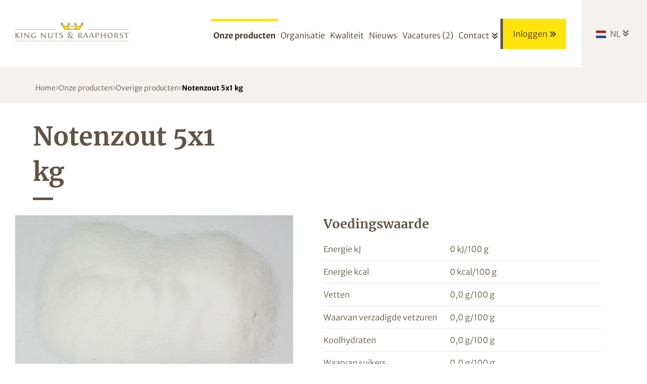

--- FILE ---
content_type: text/html
request_url: https://www.kingnuts-raaphorst.com/nl/notenzout-5x1-kg-900/
body_size: 11484
content:
<!DOCTYPE html>
<html lang="nl" prefix="og: http://ogp.me/ns#">
	<head>
		<script async src="https://kingnuts.vedero.nl"></script>
		        <!--
        ###################################################################################
        
                   Technische realisatie | DailyCMS | https://www.dailycms.com
        
        ###################################################################################
        -->
		<meta http-equiv="Content-Type" content="text/html; charset=UTF-8">
		<title>Notenzout 5x1 kg | King Nuts &amp; Raaphorst B.V.</title>
		<meta name="description" content="Als gevestigde naam in de wereld van noten, zuidvruchten en rijstcrackers zijn wij gebrand op kwaliteit. Niet voor niets zijn de pijlers van ons succes klantger...">
		<link rel="alternate" hreflang="nl" href="https://www.kingnuts-raaphorst.com/nl/notenzout-5x1-kg-900/">
		<link rel="alternate" hreflang="en" href="https://www.kingnuts-raaphorst.com/en/salt-901/">
		<link rel="canonical" href="https://www.kingnuts-raaphorst.com/nl/notenzout-5x1-kg-900/">
		<meta name="viewport" content="width=device-width, initial-scale=1.0">
		<link rel="preload" as="style" href="https://cdn.dailycms.com/css/reset-1.3.css" integrity="sha384-W7F1X8tCsjPJT+fVMlaKSZ3GzYt5kP6Fy6Msmmd/znA1Fb/8O0GImEQxDtTuUXTm" crossorigin="anonymous">
		<link rel="preload" as="style" href="/css/1089396-fonts.css">
		<link rel="preload" as="style" href="/css/1089396-content-1.2.css">
		<link rel="preload" as="style" href="/css/1089396-index.css">
		<link rel="preload" as="style" href="/css/1089396-partnavigation-2.3.css">
		<link rel="preload" as="style" href="https://cdn.dailycms.com/css/partbreadcrumb-2.0.1.css" integrity="sha384-U4SvFe3yhuZ+VHy5tmTr46qlkq+LnEFi83VKDf6iunPrnxPJ3mT36OzXoPetAUIM" crossorigin="anonymous">
		<link rel="preload" as="style" href="https://cdn.dailycms.com/css/partfileimagegallery-2.14.css" integrity="sha384-ca3qMEUnwcVeQVBSp/hRrBlRv+THZ/Xyj6HKNSvsyLWq5l96KVXJ5GX4zahUOs8J" crossorigin="anonymous">
		<link rel="preload" as="style" href="/css/1089396-partslider-2.2.css">
		<link rel="preload" as="style" href="/css/1089396-partnavigation-v-1.css">
		<link rel="preload" as="style" href="/css/1089396-override.css">
		<link rel="preload" as="style" href="/css/1089396-responsive.css">
		<meta property="og:type" content="product">
		<meta property="og:site_name" content="King Nuts &amp;amp; Raaphorst B.V.">
		<meta property="og:title" content="Notenzout 5x1 kg | King Nuts &amp;amp; Raaphorst B.V.">
		<meta property="og:description" content="Als gevestigde naam in de wereld van noten, zuidvruchten en rijstcrackers zijn wij gebrand op kwaliteit. Niet voor niets zijn de pijlers van ons succes klantger...">
		<meta property="og:url" Content="https://www.kingnuts-raaphorst.com/nl/notenzout-5x1-kg-900/">
		<meta property="og:locale" content="nl_NL">
		<meta property="og:image" Content="https://www.kingnuts-raaphorst.com/image/1101823-923/945x630/J5dld2Kq5pVCVTSLZtvzV3Bh6Pb9HBJlWMiLjiHNmdYLAS0CVTIS-209000.jpg">
		<meta property="og:image:alt" content="209000">
		<meta property="og:image:width" content="945">
		<meta property="og:image:height" content="630">
		<link rel="icon" sizes="any" href="/favicon.ico">
		<link rel="shortcut icon " type="image/png" sizes="64x64" href="/image/407-13/64x64/WFZ49dAgVKC9XVoeZFyPS0Izx9lPyapk-fav.png">
		<link rel="shortcut icon" sizes="196x196" href="/image/407-13/196x196/iPscmgxfkYy5742rixR4nQ8qnJ0CFlqtGXnCVTSLKZQe67ACVTIS-fav.png">
		<link rel="apple-touch-icon-precomposed" href="/image/407-13/180x180/iPscmgxfkYwBbbomhKDyVzWCVTSLTCVTSLAQDcvm3xBdH3eCIkUCVTIS-fav.png">
		<meta name="msapplication-TileColor" content="#FFFFFF">
		<meta name="msapplication-TileImage" content="/image/407-13/144x144/iPscmgxfkYzDUKFKiwKs8kgml2nCfwvcAFVABD9vzfACVTIS-fav.png">
		<script type="application/ld+json">{"@context":"http://schema.org/","@type":"LocalBusiness","@id":"https://www.kingnuts-raaphorst.com#LocalBusiness","name":"King Nuts & Raaphorst B.V.","url":"https://www.kingnuts-raaphorst.com","description":"Als gevestigde naam in de wereld van noten, zuidvruchten en rijstcrackers zijn wij gebrand op kwaliteit. Niet voor niets zijn de pijlers van ons succes klantger...","logo":"https://www.kingnuts-raaphorst.com/image/407-13/900x900/GYLpGpWysy7kQAk8GDXctk6MXHrwETKwGg1oyF0XSjsCVTIS-fav.png","image":"https://www.kingnuts-raaphorst.com/image/407-13/900x900/GYLpGpWysy7kQAk8GDXctk6MXHrwETKwGg1oyF0XSjsCVTIS-fav.png","telephone":"+31172632222","email":"info@kingnuts-raaphorst.com","sameAs":["https://www.facebook.com/pages/category/Retail-Company/King-Nuts-Raaphorst-BV-170175019850163/"],"address":{"@type":"PostalAddress","streetAddress":"Spanjeweg 4","addressLocality":"Bodegraven","postalCode":"2411PX","addressCountry":"NL"}}</script>
		<script type="application/ld+json">{"@context":"http://schema.org/","@type":"BreadcrumbList","itemListElement":[{"@type":"ListItem","position":1,"item":{"@id":"https://www.kingnuts-raaphorst.com/nl/#BreadcrumbList","name":"Home"}},{"@type":"ListItem","position":2,"item":{"@id":"https://www.kingnuts-raaphorst.com/nl/onze-producten/#BreadcrumbList","name":"Onze producten"}},{"@type":"ListItem","position":3,"item":{"@id":"https://www.kingnuts-raaphorst.com/nl/onze-producten/overige-producten/#BreadcrumbList","name":"Overige producten"}},{"@type":"ListItem","position":4,"item":{"@id":"https://www.kingnuts-raaphorst.com/nl/notenzout-5x1-kg-900/#BreadcrumbList","name":"Notenzout 5x1 kg"}}]}</script>
		<script async src="https://www.googletagmanager.com/gtag/js?id=UA-105659033-1&l=dataLayerGA3"></script>
		<script>window.dataLayerGA3 = window.dataLayerGA3 || [];function gtagGA3(){dataLayerGA3.push(arguments);}gtagGA3('js', new Date());</script>
		<link href="https://cdn.dailycms.com/css/reset-1.3.css" rel="stylesheet" integrity="sha384-W7F1X8tCsjPJT+fVMlaKSZ3GzYt5kP6Fy6Msmmd/znA1Fb/8O0GImEQxDtTuUXTm" crossorigin="anonymous">
		<link href="/css/1089396-fonts.css" rel="stylesheet">
		<link href="/css/1089396-content-1.2.css" rel="stylesheet">
		<link href="/css/1089396-index.css" rel="stylesheet">
		<link href="/css/1089396-partnavigation-2.3.css" rel="stylesheet">
		<link href="https://cdn.dailycms.com/css/partbreadcrumb-2.0.1.css" rel="stylesheet" integrity="sha384-U4SvFe3yhuZ+VHy5tmTr46qlkq+LnEFi83VKDf6iunPrnxPJ3mT36OzXoPetAUIM" crossorigin="anonymous">
		<link href="https://cdn.dailycms.com/css/partfileimagegallery-2.14.css" rel="stylesheet" integrity="sha384-ca3qMEUnwcVeQVBSp/hRrBlRv+THZ/Xyj6HKNSvsyLWq5l96KVXJ5GX4zahUOs8J" crossorigin="anonymous">
		<link href="/css/1089396-partslider-2.2.css" rel="stylesheet">
		<link href="/css/1089396-partnavigation-v-1.css" rel="stylesheet">
		<link href="/css/1089396-override.css" rel="stylesheet">
		<link href="/css/1089396-responsive.css" rel="stylesheet">
		<script src="https://www.googletagmanager.com/gtag/js?id=G-74FXJZGZ96" async="true"></script>
		<script>if (!String.prototype.includes) { String.prototype.includes = function() { 'use strict'; return String.prototype.indexOf.apply(this, arguments) !== -1; }; };if (!String.prototype.startsWith) {String.prototype.startsWith = function(searchString, position) {position = position || 0; return this.indexOf(searchString, position) === position;};};if (!String.prototype.endsWith) {String.prototype.endsWith = function(search, this_len) { if (this_len === undefined || this_len > this.length) {	this_len = this.length;} return this.substring(this_len - search.length, this_len) === search;};};</script>
		<script nonce="55GYjP2lnkhykY">globalVariables = [];window.dataLayer = window.dataLayer || [];function gtag() {dataLayer.push(arguments);}if(typeof gtag === 'function') {gtag('js', new Date());gtag('config', 'G-74FXJZGZ96');};if(typeof gtag === 'function') {gtag('event', 'view_item', {"items":[{"id": "209000","name": "Notenzout 5x1 kg","price": 0.00}]});}</script>
	</head>
	<body>
		<div class="stickyScroll" id="topHeader">
			<div class="basicContainer">
				<a id="logo" title="Home" href="/nl/"></a>
				<div id="topHeaderRightContainer">
					<div id="menu">
						<nav class="partNavigation partNavigation2 horizontal" id="partNavigation36768508">
							<ul class="level-0">
								<li class="selected">
									<a href="/nl/onze-producten/">
										<span class="navigationLabel">Onze producten</span>
									</a>
								</li>
								<li>
									<a href="/nl/organisatie/">
										<span class="navigationLabel">Organisatie</span>
									</a>
								</li>
								<li>
									<a href="/nl/kwaliteit/">
										<span class="navigationLabel">Kwaliteit</span>
									</a>
								</li>
								<li>
									<a href="/nl/nieuws/">
										<span class="navigationLabel">Nieuws</span>
									</a>
								</li>
								<li>
									<a href="/nl/vacatures-(2)/">
										<span class="navigationLabel">Vacatures (2)</span>
									</a>
								</li>
								<li aria-haspopup="true">
									<a href="#">
										<span class="navigationLabel">Contact</span>
										<div class="navigationIconDropdown">
											<svg viewBox="0 0 21 23">
												<path d="M2.5.2 10.3 8 18.1.2l2.5 2.4L10.4 13 0 2.6 2.5.2zM0 12.2l2.5-2.5 7.8 7.8 7.8-7.8 2.5 2.5-10.2 10.3L0 12.2z"></path>
											</svg>
										</div>
									</a>
									<ul class="level-1" aria-label="submenu">
										<li>
											<a href="/nl/contact/">
												<span class="navigationLabel">Over ons</span>
											</a>
										</li>
										<li>
											<a href="https://www.acomo.nl/" target="_blank" rel="noopener">
												<span class="navigationLabel">Acomo</span>
											</a>
										</li>
									</ul>
								</li>
								<li class="login">
									<a href="/nl/inloggen/">
										<div class="navigationIcon">
											<svg viewBox="0 0 22.3 20.6">
												<path d="m0 19.15 7.8-7.8L0 3.55 2.4 1l10.4 10.2L2.4 21.65Zm12 2.5-2.5-2.5 7.8-7.8-7.8-7.8L12 1l10.3 10.2Z"></path>
											</svg>
										</div>
										<span class="navigationLabel">Inloggen</span>
									</a>
								</li>
							</ul>
						</nav>
					</div>
					<span class="mobileMenuButton mobileMenuOpen"></span>
					<div id="languages">
						<div class="dropDownContainer">
							<span class="dropDownButton">
								<img src="/images/style/flag-nl.svg" alt="nl flag">
								<span>NL</span>
							</span>
							<ul class="dropDownList">
								<li>
									<a title="Salt" href="/en/salt-901/">
										<img src="/images/style/flag-en.svg" alt="en flag">
										<span>ENGLISH</span>
									</a>
								</li>
							</ul>
						</div>
					</div>
				</div>
			</div>
		</div>
		<div class="stickyScrollGhost"></div>
		<div id="breadCrump">
			<div class="basicContainer width1200">
				<nav class="partBreadcrumb partBreadcrumb2" id="partBreadcrumb61733746" aria-label="Breadcrumb">
					<ul>
						<li>
							<a href="/nl/" class="breadcrumbLabel">Home</a>
							<span class="breadcrumbIcon">
								<svg viewBox="0 0 8 12" class="partSvg keyboardArrowRight">
									<path d="M.59 10.59L5.17 6 .59 1.41 2 0l6 6-6 6z"></path>
								</svg>
							</span>
						</li>
						<li>
							<a href="/nl/onze-producten/" class="breadcrumbLabel">Onze producten</a>
							<span class="breadcrumbIcon">
								<svg viewBox="0 0 8 12" class="partSvg keyboardArrowRight">
									<path d="M.59 10.59L5.17 6 .59 1.41 2 0l6 6-6 6z"></path>
								</svg>
							</span>
						</li>
						<li>
							<a href="/nl/onze-producten/overige-producten/" class="breadcrumbLabel">Overige producten</a>
							<span class="breadcrumbIcon">
								<svg viewBox="0 0 8 12" class="partSvg keyboardArrowRight">
									<path d="M.59 10.59L5.17 6 .59 1.41 2 0l6 6-6 6z"></path>
								</svg>
							</span>
						</li>
						<li>
							<a href="/nl/notenzout-5x1-kg-900/" class="breadcrumbLabel" aria-current="page">Notenzout 5x1 kg</a>
						</li>
					</ul>
				</nav>
			</div>
		</div>
		<div class="partClearBoth"></div>
		<div id="content">
			<div class="basicContainer width1290 title">
				<h1 class="title">Notenzout 5x1 kg</h1>
			</div>
			<div class="basicContainer width1290 ">
				<div class="allergenenFirst"></div>
				<div class="leftContent productDetail">
					<div class="partContentFileImageGallery partContentFileImageGallery2 single">
						<div class="contentFileImage">
							<figure>
								<div class="imagePlaceholderContainer">
									<div class="imagePlaceholder" style="padding-bottom:66.6%;"></div>
									<picture>
										<source data-sizes="auto" type="image/webp" data-src="/image/1101823-923/510x900/J5dld2Kq5pVsEVQQkzR0l7FLiE3f0StvWHCoMyLY3oACVTIS-209000.webp" srcset="/image/1101823-923/255x450/J5dld2Kq5pUjn8X0hCVTSLyGx8uGOlocpNHNSvdMLIetmJACVTIS-209000.webp" data-srcset="/image/1101823-923/510x900/J5dld2Kq5pVsEVQQkzR0l7FLiE3f0StvWHCoMyLY3oACVTIS-209000.webp 510w, /image/1101823-923/1020x680/J5dld2Kq5pUVQ8TI5tAieAZhCVTSLnICVTPLh01wOS9NdG0J3Y4CVTIS-209000.webp 1020w, /image/1101823-923/255x170/J5dld2Kq5pVg321kH6i6P8mKCVTSL9kEVoZPLREgwe5Xpc8CVTIS-209000.webp 255w">
										<img alt="209000" class="lazyload blurOnLoad" data-sizes="auto" data-src="/image/1101823-923/510x900/J5dld2Kq5pVsEVQQkzR0l7FLiE3f0StvmuY7op48bwQCVTIS-209000.jpg" src="/image/1101823-923/255x450/J5dld2Kq5pUjn8X0hCVTSLyGx8uGOlocpNHNj1Tf8Mf94RsCVTIS-209000.jpg" data-srcset="/image/1101823-923/510x900/J5dld2Kq5pVsEVQQkzR0l7FLiE3f0StvmuY7op48bwQCVTIS-209000.jpg 510w, /image/1101823-923/1020x680/J5dld2Kq5pUVQ8TI5tAieAZhCVTSLnICVTPLh01wGw192YujdK4CVTIS-209000.jpg 1020w, /image/1101823-923/255x170/J5dld2Kq5pVg321kH6i6P8mKCVTSL9kEVoZP7nKYXdDICVTPLfQCVTIS-209000.jpg 255w">
									</picture>
								</div>
							</figure>
						</div>
					</div>
					<strong class='margin'>Meer informatie?</strong>
					<a href="tel:+31172632222" class="telephone margin">+31 (0)172 63 22 22</a>
					<div class="partContentText partContentText1 productSpecification">
						<p>Voor de samenstelling (% van de ingrediënten), zie Productspecificatie</p>
					</div>
					<div class="linkButton linkButtonProductSpecificatie">
						<div class="linkButtonEffect"></div>
						<a href="/nl/notenzout-5x1-kg-900/?aCZf2oyn2yX8GNCVTPLToCVTSLhsxgCVTISCVTIS&amp;a=M1bytMPKaUSd7qVQCEoC4RWxAxErlN224anQkmaniiwCVTIS&amp;session=0">PDF Download</a>
					</div>
					<div class="partClearBoth"></div>
					<div class="partContentText partContentText1">
						<p>Product met onderstaande samenstelling / ingrediënten:</p><table><tbody><tr><td><strong>Artikelnummer:</strong></td><td>Verpakking:</td></tr><tr><td>209000</td><td>Doos 5,00 kg.</td></tr></tbody></table>
					</div>
				</div>
				<div class="rightContent productDetail">
					<div class="partContentText partContentText1">
						<h2 class="h2">
							Voedingswaarde
						</h2>
						<table><tbody><tr><td>Energie kJ</td><td>0 kJ/100 g</td></tr><tr><td>Energie kcal</td><td>0 kcal/100 g</td></tr><tr><td>Vetten</td><td>0,0 g/100 g</td></tr><tr><td>Waarvan verzadigde vetzuren</td><td>0,0 g/100 g</td></tr><tr><td>Koolhydraten</td><td>0,0 g/100 g</td></tr><tr><td>Waarvan suikers</td><td>0,0 g/100 g</td></tr><tr><td>Eiwitten</td><td>0,0 g/100 g</td></tr><tr><td>Zout</td><td>99,06 g/100 g</td></tr></tbody></table>
					</div>
					<div class="partContentText partContentText1">
						<h2 class="h2">
							Ingredienten
						</h2>
						<p>Zout</p>
					</div>
				</div>
				<div class="partClearBoth"></div>
				<div class="allergenenSecond"></div>
			</div>
		</div>
		<div id="sliderBottomContainer">
			<div class="basicContainer">
				<div id="partSlider255922316" class="partSlider partSlider2 slideBlock">
					<div class="slideContainer"></div>
					<div class="buttonContainer">
						<button class="sliderButton prev" aria-label="Vorige">
							<svg viewBox="0 0 71.5 130.5">
								<path d="M69.201-.007l2.293 2.184-66.887 62.99 66.89 63.153-2.296 2.186L-.006 65.167 69.201-.007z"></path>
							</svg>
						</button>
						<button class="sliderButton next" aria-label="Volgende">
							<svg viewBox="0 0 71.5 130.5">
								<path d="M71.51 65.18L2.3 130.52l-2.29-2.19 66.88-63.15L.01 2.19 2.3.01z"></path>
							</svg>
						</button>
					</div>
				</div>
			</div>
		</div>
		<div id="sitemap">
			<div class="basicContainer width1200">
				<div id="leftSitemap">
					<h3 class="h3">Onze producten</h3>
					<div class="half">
						<ul class="partNavigation partNavigation1 partNavigation-v">
							<li>
								<a href="/nl/onze-producten/noten-en-pindas/">Noten &amp; pinda&#39;s</a>
							</li>
							<li>
								<a href="/nl/onze-producten/zuidvruchten/">Zuidvruchten</a>
							</li>
							<li>
								<a href="/nl/onze-producten/exotisch-fruit/">Exotisch fruit</a>
							</li>
							<li>
								<a href="/nl/onze-producten/chocolade-en-yoghurt/">Chocolade en yoghurt</a>
							</li>
							<li>
								<a href="/nl/onze-producten/gember-en-honing/">Gember en honing</a>
							</li>
							<li>
								<a href="/nl/onze-producten/gecoate-noten-en-zoetwaren/">Gecoate noten en zoetwaren</a>
							</li>
						</ul>
					</div>
					<div class="half second">
						<ul class="partNavigation partNavigation1 partNavigation-v">
							<li>
								<a href="/nl/onze-producten/rijstcrackers-en-overige-crackers/">Rijstcrackers en overige crackers</a>
							</li>
							<li>
								<a href="/nl/onze-producten/superfoodpitten-zaden-en-granen/">Superfood/pitten, zaden en granen</a>
							</li>
							<li class="selected">
								<a href="/nl/onze-producten/overige-producten/">Overige producten</a>
							</li>
							<li>
								<a href="/nl/onze-producten/chips/">Chips</a>
							</li>
							<li>
								<a href="/nl/onze-producten/melanges/">Melanges</a>
							</li>
							<li>
								<a href="/nl/onze-producten/boerjan/">Boerjan</a>
							</li>
							<li>
								<a href="/nl/onze-producten/voorverpakt/">Voorverpakt</a>
							</li>
							<li>
								<a href="/nl/onze-producten/verpakkingsmateriaal/">Verpakkingsmateriaal</a>
							</li>
						</ul>
					</div>
				</div>
				<div id="rightSitemap">
					<div class="half contact">
						<h3 class="h3">Contact</h3>
						<ul>
							<li><strong>King Nuts & Raaphorst B.V.</strong></li>
							<li>Spanjeweg 4</li>
							<li></li>
							<li>2411 PX Bodegraven</li>
							<li>Nederland</li>
						</ul>
						<a href="tel:+31172632222" class="telephone">+31 (0)172 63 22 22</a>
						<div class="linkButton Grey">
							<div class="linkButtonEffect"></div>
							<a href="mailto:info@kingnuts-raaphorst.com">Stuur ons een email</a>
						</div>
					</div>
					<div class="half">
						<h3 class="h3">Organisatie</h3>
						<ul class="partNavigation partNavigation1 partNavigation-v">
							<li>
								<a href="/nl/organisatie/">Organisatie</a>
							</li>
							<li>
								<a href="/nl/contact/">Contact</a>
							</li>
							<li>
								<a href="https://www.acomo.nl/" target="_blank" rel="noopener">Acomo</a>
							</li>
						</ul>
					</div>
					<div class="half social">
						<h3 class="h3">Volg ons</h3>
						<ul>
							<li>
								<a href="https://www.facebook.com/pages/category/Retail-Company/King-Nuts-Raaphorst-BV-170175019850163/" target="_blank" rel="noopener">
									<img src="/images/style/icon-facebook.png" alt="Facebook icon">
								</a>
							</li>
						</ul>
					</div>
				</div>
			</div>
		</div>
		<div class="partClearBoth"></div>
		<div id="copyright">
			<div class="basicContainer width1200">
				<div class="copyrightby">
					&#169; King Nuts &amp; Raaphorst B.V. - 2026 - <a class="privacyLink" title="Privacy" href="/nl/privacy/">Privacy</a>
					<a class="privacyLink" title="Cookie" href="/nl/cookie/"> - Cookie</a>
				</div>
				<div class="design">
					Ontwerp en realisatie <a href="http://www.wijzijnmm.nl/" target="_blank" rel="noopener">MM</a>
				</div>
			</div>
		</div>
		<div id="footer"></div>
		<div id="socialFloatContainer">
			<a href="https://www.facebook.com/pages/category/Retail-Company/King-Nuts-Raaphorst-BV-170175019850163/" target="_blank" rel="noopener">
				<img src="/images/style/icon-facebook.png" alt="Facebook icon">
			</a>
		</div>
		<div id="mobileMenuOverlay"></div>
		<div id="mobileMenuContainer">
			<span class="mobileMenuButton mobileMenuClose"></span>
			<ul class="partNavigation partNavigation1 partNavigation-v">
				<li class="selected">
					<a href="/nl/onze-producten/">Onze producten</a>
				</li>
				<li>
					<a href="/nl/organisatie/">Organisatie</a>
				</li>
				<li>
					<a href="/nl/kwaliteit/">Kwaliteit</a>
				</li>
				<li>
					<a href="/nl/nieuws/">Nieuws</a>
				</li>
				<li>
					<a href="/nl/vacatures-(2)/">Vacatures (2)</a>
				</li>
				<li>
					<a href="/nl/contact/">Contact</a>
				</li>
				<li>
					<a href="https://www.acomo.nl/" target="_blank" rel="noopener">Acomo</a>
				</li>
				<li>
					<a href="/nl/inloggen/">Inloggen</a>
				</li>
			</ul>
			<ul class="talen">
				<li class="languagenl selected">
					<a title="Home" href="/nl/">Nederlands</a>
				</li>
				<li class="languageen">
					<a title="Home" href="/en/">English</a>
				</li>
			</ul>
		</div>
		<script src="https://cdn.dailycms.com/js/jquery-3.6.4.js" integrity="sha384-8l5hz+5FxK22vMGUQ5Lfo/hKaQEHBPb36iG9OWfVXe90EMZSmSZlEm1XcGL+e7ie" crossorigin="anonymous"></script>
		<script src="https://cdn.dailycms.com/js/uri-1.19.1.js" integrity="sha384-OHJzbl9GtZ7HJfFWm/13C3qhMRjBns4zfhGmO3dSf16k6TOpSxGo3VFNVP3aM+Y1" crossorigin="anonymous"></script>
		<script src="https://cdn.dailycms.com/js/partajax-3.13.js" integrity="sha384-2UVpsOfijsxJwJUg8CrYg0vA16z7OSXVfLG4hTWUGhZExStv5C7bI5GzMzukJobr" crossorigin="anonymous"></script>
		<script src="https://cdn.dailycms.com/js/jquerylazysizes-5.2.2.js" integrity="sha384-owgB44jPHWTYqng2NoLqmRvY8ojzWOu/r7srxtCPVtHpjXAGSAG9TJB8sV204bO6" crossorigin="anonymous"></script>
		<script src="https://cdn.dailycms.com/js/partslider-2.0.7.js" integrity="sha384-4iHPiWh5upRkRhkYBxgYVlM48XNMMVAaoWCKXmQlIsjgqjYlO6HQ2z5rTdVnCU+B" crossorigin="anonymous"></script>
		<script>function AjaxOnSucces58949838(jsonData){$('body').addClass('cookieWallActive');;};</script>
		<script>function CssLoad(cssUrl, integrityHash){if ($('link[href^="' + cssUrl + '"]').length == 0) { var head = document.getElementsByTagName('head')[0];var link = document.createElement('link');link.rel = 'stylesheet';link.type = 'text/css';link.href = cssUrl;if (integrityHash){ link.integrity = integrityHash;link.crossOrigin = 'anonymous'} head.prepend(link);}}; ;$(window).scroll(function(){if ($(window).scrollTop() > $('.stickyScrollGhost').height()){$('.stickyScroll').addClass('fixed');}if ($(window).scrollTop() < $('.stickyScrollGhost').height()){$('.stickyScroll').removeClass('fixed');}}); </script>
		<script>$(document).ready(function (){jQuery.event.special.touchstart = {setup: function(_, ns, handle) {this.addEventListener('touchstart', handle, { passive: !ns.includes('noPreventDefault') });}}; ;$(window).on('popstate', function(event) {location.reload(false);});if(typeof event === 'undefined'){var event = null};var jsonDataForExecute = {elementSource:null,url:AjaxMutateUrlV3(this,'MTyqthc6j6N1EAXjUXR8BjLToZ1a4Rhn',false,true,null,event)};AjaxExecuteV3(jsonDataForExecute,$('body'),'prepend','AjaxOnSucces58949838',null,null,false,null,'AjaxOnLoadAjaxPartCookieWall');document.addEventListener('touchstart', function() { });var menuItemNotNaturalList = document.querySelectorAll('#partNavigation36768508 a[href="#"]');for (i = 0; i < menuItemNotNaturalList.length; i++) { menuItemNotNaturalList[i].addEventListener('click', function(e) { e.stopPropagation();e.preventDefault();});};$('#languages .dropDownButton').click(function(event){event.stopPropagation(); $('#languages .dropDownButton' ).toggleClass('active'); $('#languages .dropDownList').slideToggle('fast'); }); $('#languages .dropDownList').on('click', function (event) {event.stopPropagation(); });$('div#partSlider255922316').partSlider2({"slidesToShow":1,"slidesToScroll":1,"startAtSlideIndex":0,"transitionSpeed":1000,"buttonsShow":true,"paginationShow":false,"swipeable":true,"infinite":true,"autoplay":true,"autoplaySpeed":6000,"autoplayPauseOnHover":false,"fade":true,"syncOnClick":true,"responsive":[{"breakpoint":1024,"options":{"buttonsShow":false}}],"overflowSlides":0,"deferred":true,"deferredSlides":["<div>\r\n\t<div class=\"sliderCaption\">\r\n\t\t<div class=\"sliderCaptionContainer\">\r\n\t\t\t<h3 class=\"sliderHeading\"></h3>\r\n\t\t\t<div class=\"partContentText partContentText1\">\r\n\t\t\t\t<p>Wij hebben wereldwijd zicht op de ontwikkelingen binnen de sector. En u dus ook.</p>\r\n\t\t\t</div>\r\n\t\t</div>\r\n\t</div>\r\n\t<div class=\"partContentFileImageGallery partContentFileImageGallery2 single\">\r\n\t\t<div class=\"contentFileImage\">\r\n\t\t\t<figure>\r\n\t\t\t\t<div class=\"imagePlaceholderContainer\">\r\n\t\t\t\t\t<div class=\"imagePlaceholder\" style=\"padding-bottom:21.8%;\"></div>\r\n\t\t\t\t\t<picture>\r\n\t\t\t\t\t\t<source data-sizes=\"auto\" type=\"image/webp\" data-src=\"/image/104-20/1600x350/JPYCVTSLWeqSSRg3y14U1Y8ZQkOeyenCNASWjoWHpzhqzikCVTIS-bottomslide3.webp\" srcset=\"/image/104-20/200x44/kO2wF8OCVTSLRcwGOtUOWzjeKrvcCIo1O4zqDrjKxS8jRKkCVTIS-bottomslide3.webp\" data-srcset=\"/image/104-20/1600x350/JPYCVTSLWeqSSRg3y14U1Y8ZQkOeyenCNASWjoWHpzhqzikCVTIS-bottomslide3.webp 1600w, /image/104-20/800x175/EDvXFSbYnWibbr0pUw045gOfJHE1kn9xOoBCVTSLCTqbEA0CVTIS-bottomslide3.webp 800w\">\r\n\t\t\t\t\t\t<img alt=\"Wij hebben wereldwijd zicht op de ontwikkelingen binnen de sector. En u dus ook.\" class=\"lazyload blurOnLoad\" data-sizes=\"auto\" data-src=\"/image/104-20/1600x350/JPYCVTSLWeqSSRg3y14U1Y8ZQkOeyenCNASWA242EJxDe58CVTIS-bottomslide3.jpg\" src=\"/image/104-20/200x44/kO2wF8OCVTSLRcwGOtUOWzjeKrvcCIo1O4zqBVJOX3kZWuACVTIS-bottomslide3.jpg\" data-srcset=\"/image/104-20/1600x350/JPYCVTSLWeqSSRg3y14U1Y8ZQkOeyenCNASWA242EJxDe58CVTIS-bottomslide3.jpg 1600w, /image/104-20/800x175/EDvXFSbYnWibbr0pUw045gOfJHE1kn9xYctkp7pTwzQCVTIS-bottomslide3.jpg 800w\">\r\n\t\t\t\t\t</picture>\r\n\t\t\t\t</div>\r\n\t\t\t</figure>\r\n\t\t</div>\r\n\t</div>\r\n</div>\r\n","<div>\r\n\t<div class=\"sliderCaption\">\r\n\t\t<div class=\"sliderCaptionContainer\">\r\n\t\t\t<h3 class=\"sliderHeading\"></h3>\r\n\t\t\t<div class=\"partContentText partContentText1\">\r\n\t\t\t\t<p>Met een opslagcapaciteit van 5.000 palletplaatsen in diverse bedrijfshallen hebben wij alle armslag en capaciteit in huis om snel en constante kwaliteit te leveren.</p>\r\n\t\t\t</div>\r\n\t\t</div>\r\n\t</div>\r\n\t<div class=\"partContentFileImageGallery partContentFileImageGallery2 single\">\r\n\t\t<div class=\"contentFileImage\">\r\n\t\t\t<figure>\r\n\t\t\t\t<div class=\"imagePlaceholderContainer\">\r\n\t\t\t\t\t<div class=\"imagePlaceholder\" style=\"padding-bottom:21.8%;\"></div>\r\n\t\t\t\t\t<picture>\r\n\t\t\t\t\t\t<source data-sizes=\"auto\" type=\"image/webp\" data-src=\"/image/108-18/1600x350/JPYCVTSLWeqSSRg3y14U1Y8ZQkOeyenCNASWjoWHpzhqzikCVTIS-bottomslide2_1.webp\" srcset=\"/image/108-18/200x44/kO2wF8OCVTSLRcwGOtUOWzjeKrvcCIo1O4zqDrjKxS8jRKkCVTIS-bottomslide2_1.webp\" data-srcset=\"/image/108-18/1600x350/JPYCVTSLWeqSSRg3y14U1Y8ZQkOeyenCNASWjoWHpzhqzikCVTIS-bottomslide2_1.webp 1600w, /image/108-18/800x175/EDvXFSbYnWibbr0pUw045gOfJHE1kn9xOoBCVTSLCTqbEA0CVTIS-bottomslide2_1.webp 800w\">\r\n\t\t\t\t\t\t<img alt=\"Met een opslagcapaciteit van 5.000 palletplaatsen in diverse bedrijfshallen hebben wij alle armslag en capaciteit in huis om snel en constante kwaliteit te leveren.\" class=\"lazyload blurOnLoad\" data-sizes=\"auto\" data-src=\"/image/108-18/1600x350/JPYCVTSLWeqSSRg3y14U1Y8ZQkOeyenCNASWA242EJxDe58CVTIS-bottomslide2_1.jpg\" src=\"/image/108-18/200x44/kO2wF8OCVTSLRcwGOtUOWzjeKrvcCIo1O4zqBVJOX3kZWuACVTIS-bottomslide2_1.jpg\" data-srcset=\"/image/108-18/1600x350/JPYCVTSLWeqSSRg3y14U1Y8ZQkOeyenCNASWA242EJxDe58CVTIS-bottomslide2_1.jpg 1600w, /image/108-18/800x175/EDvXFSbYnWibbr0pUw045gOfJHE1kn9xYctkp7pTwzQCVTIS-bottomslide2_1.jpg 800w\">\r\n\t\t\t\t\t</picture>\r\n\t\t\t\t</div>\r\n\t\t\t</figure>\r\n\t\t</div>\r\n\t</div>\r\n</div>\r\n","<div>\r\n\t<div class=\"sliderCaption\">\r\n\t\t<div class=\"sliderCaptionContainer\">\r\n\t\t\t<h3 class=\"sliderHeading\"></h3>\r\n\t\t\t<div class=\"partContentText partContentText1\">\r\n\t\t\t\t<p>Amandelen worden in augustus geoogst. De buitenkant  van de 'pit' van deze steenvrucht wordt gekraakt; het vlies wordt  verwijderd door de amandel kort te blancheren.</p>\r\n\t\t\t</div>\r\n\t\t</div>\r\n\t</div>\r\n\t<div class=\"partContentFileImageGallery partContentFileImageGallery2 single\">\r\n\t\t<div class=\"contentFileImage\">\r\n\t\t\t<figure>\r\n\t\t\t\t<div class=\"imagePlaceholderContainer\">\r\n\t\t\t\t\t<div class=\"imagePlaceholder\" style=\"padding-bottom:21.8%;\"></div>\r\n\t\t\t\t\t<picture>\r\n\t\t\t\t\t\t<source data-sizes=\"auto\" type=\"image/webp\" data-src=\"/image/101-17/1600x350/JPYCVTSLWeqSSRg3y14U1Y8ZQkOeyenCNASWjoWHpzhqzikCVTIS-bottomslide1.webp\" srcset=\"/image/101-17/200x44/kO2wF8OCVTSLRcwGOtUOWzjeKrvcCIo1O4zqDrjKxS8jRKkCVTIS-bottomslide1.webp\" data-srcset=\"/image/101-17/1600x350/JPYCVTSLWeqSSRg3y14U1Y8ZQkOeyenCNASWjoWHpzhqzikCVTIS-bottomslide1.webp 1600w, /image/101-17/800x175/EDvXFSbYnWibbr0pUw045gOfJHE1kn9xOoBCVTSLCTqbEA0CVTIS-bottomslide1.webp 800w\">\r\n\t\t\t\t\t\t<img alt=\"Amandelen worden in augustus geoogst. De buitenkant  van de &#39;pit&#39; van deze steenvrucht wordt gekraakt; het vlies wordt  verwijderd door de amandel kort te blancheren.\" class=\"lazyload blurOnLoad\" data-sizes=\"auto\" data-src=\"/image/101-17/1600x350/JPYCVTSLWeqSSRg3y14U1Y8ZQkOeyenCNASWA242EJxDe58CVTIS-bottomslide1.jpg\" src=\"/image/101-17/200x44/kO2wF8OCVTSLRcwGOtUOWzjeKrvcCIo1O4zqBVJOX3kZWuACVTIS-bottomslide1.jpg\" data-srcset=\"/image/101-17/1600x350/JPYCVTSLWeqSSRg3y14U1Y8ZQkOeyenCNASWA242EJxDe58CVTIS-bottomslide1.jpg 1600w, /image/101-17/800x175/EDvXFSbYnWibbr0pUw045gOfJHE1kn9xYctkp7pTwzQCVTIS-bottomslide1.jpg 800w\">\r\n\t\t\t\t\t</picture>\r\n\t\t\t\t</div>\r\n\t\t\t</figure>\r\n\t\t</div>\r\n\t</div>\r\n</div>\r\n"]});$( '.mobileMenuButton, #mobileMenuOverlay').on('click', function() { $('#mobileMenuContainer, #mobileMenuOverlay').toggleClass('mobileMenuContainerActive'); }); ;gtagGA3('event', 'view_item', {"items":[{"id": "209000","name": "Notenzout 5x1 kg","price": 0.00}]});});</script>
	</body>
</html>


--- FILE ---
content_type: text/css
request_url: https://www.kingnuts-raaphorst.com/css/1089396-fonts.css
body_size: 185
content:
@font-face{font-display:swap;font-family:Merriweather;font-style:normal;font-weight:300;src:url(/fonts/merriweather-v30-latin-300.woff2) format("woff2")}@font-face{font-display:swap;font-family:Merriweather;font-style:italic;font-weight:300;src:url(/fonts/merriweather-v30-latin-300italic.woff2) format("woff2")}@font-face{font-display:swap;font-family:Merriweather;font-style:normal;font-weight:400;src:url(/fonts/merriweather-v30-latin-regular.woff2) format("woff2")}@font-face{font-display:swap;font-family:Merriweather;font-style:italic;font-weight:400;src:url(/fonts/merriweather-v30-latin-italic.woff2) format("woff2")}@font-face{font-display:swap;font-family:Merriweather;font-style:normal;font-weight:700;src:url(/fonts/merriweather-v30-latin-700.woff2) format("woff2")}@font-face{font-display:swap;font-family:Merriweather;font-style:italic;font-weight:700;src:url(/fonts/merriweather-v30-latin-700italic.woff2) format("woff2")}@font-face{font-display:swap;font-family:Merriweather;font-style:normal;font-weight:900;src:url(/fonts/merriweather-v30-latin-900.woff2) format("woff2")}@font-face{font-display:swap;font-family:Merriweather;font-style:italic;font-weight:900;src:url(/fonts/merriweather-v30-latin-900italic.woff2) format("woff2")}@font-face{font-display:swap;font-family:Merriweather Sans;font-style:normal;font-weight:300;src:url(/fonts/merriweather-sans-v26-latin-300.woff2) format("woff2")}@font-face{font-display:swap;font-family:Merriweather Sans;font-style:italic;font-weight:300;src:url(/fonts/merriweather-sans-v26-latin-300italic.woff2) format("woff2")}@font-face{font-display:swap;font-family:Merriweather Sans;font-style:normal;font-weight:700;src:url(/fonts/merriweather-sans-v26-latin-700.woff2) format("woff2")}@font-face{font-display:swap;font-family:Merriweather Sans;font-style:italic;font-weight:700;src:url(/fonts/merriweather-sans-v26-latin-700italic.woff2) format("woff2")}


--- FILE ---
content_type: text/css
request_url: https://www.kingnuts-raaphorst.com/css/1089396-index.css
body_size: 11309
content:
html{width:100%;-webkit-font-smoothing:antialiased;-moz-osx-font-smoothing:grayscale}body{color:#605447;font-size:100%;font-weight:300;font-family:Merriweather Sans,sans-serif}h1,h2,h3{word-wrap:break-word;line-height:140%;font-family:Merriweather,sans-serif;font-weight:900}h1{font-size:312.5%;margin:0 0 30px;position:relative;padding-bottom:20px;padding-left:35px}.partSlider h1,#products h2,.title h2{font-family:Merriweather,sans-serif;font-weight:300}h2,.h2{font-size:156.25%}h3,.h3{font-size:156.25%;margin-bottom:20px;font-family:Merriweather,sans-serif;font-weight:700}h1:after{content:"";position:absolute;bottom:0px;left:0px;width:40px;overflow:hidden;height:10px;border-bottom:5px solid #605447;margin-left:35px}a{outline:0;cursor:pointer;-webkit-tap-highlight-color:rgba(0,0,0,0);-webkit-tap-highlight-color:transparent;color:#605447;text-decoration:none}a:hover{color:#605447}:root{--basicContainer-maxWidth: 1380px;--basicContainer-padding: clamp(1.25rem, 6vw - 1rem, 5rem);--border-radius: 1.125rem;--border-radius-small: .25rem;--box-shadow: 0 2px 10px 0 rgba(29, 29, 27, .1);--spacing-120: clamp(3.75rem, 4vw + 2rem, 7.5rem);--spacing-100: clamp(3.125rem, 2.9vw + 2rem, 6.25rem);--spacing-90: clamp(2.813rem, 2.8vw + 1.6rem, 5.625rem);--spacing-80: clamp(2.5rem, 2.6vw + 1.4rem, 5rem);--spacing-60: clamp(1.875rem, 3.9vw + .5rem, 3.75rem);--spacing-40: clamp(1.25rem, 2.6vw + .4rem, 2.5rem);--spacing-30: clamp(.938rem, 1.9vw + .3rem, 1.875rem);--spacing-25: clamp(.938rem, 1.8vw + .3rem, 1.563rem);--spacing-20: clamp(.625rem, 1.2vw + .3rem, 1.25rem);--spacing-15: clamp(.625rem, 1vw + .2rem, .938rem);--spacing-10: clamp(.313rem, 1vw, .625rem);--color-grey: #555;--color-black: #000;--color-white: #fff;--color-turquoise: #00b7c7;--color-turquoise-light: #E5F7F9;--color-red: #FF404F;--color-red-light: #FFECEE;--topBar-height: 130px;--topBar-height-scrolled: 90px;--topBar-logo-width: 210px;--topBar-logo-width-scrolled: 140px}strong{font-weight:700;font-style:inherit}em{font-style:italic;font-weight:inherit}.linkButton{border-left:5px solid #605447;float:left;text-align:center;cursor:pointer;position:relative;box-sizing:border-box;overflow:hidden;background:#ffe40c;padding:0 12px 0 20px}.linkButton a{color:#605447;text-decoration:none;line-height:62px;transition:all .2s ease;z-index:2;position:relative;padding:19px 0}.linkButton a:after{content:"";background:url(/images/style/icon-arrow-readmore-right.svg) left center;margin-left:10px;background-size:12px 17px;width:23px;height:21px;background-repeat:no-repeat;padding-left:30px}.linkButtonEffect{width:100%;height:62px;left:-100%;background:#605447;position:absolute;transition:all .2s ease;z-index:1}.linkButton:hover .linkButtonEffect{left:0}.linkButton:hover a{color:#fff}.linkButton:hover a:after{content:"";background:url(/images/style/icon-arrow-readmore-white.svg) left center;margin-left:10px;background-size:12px 17px;width:23px;height:21px;background-repeat:no-repeat;padding-left:30px}.linkButton.Grey{background:#f5f1ef;border-left:5px solid #ffe40c;margin-top:70px;margin-bottom:115px}.linkButton.Grey .linkButtonEffect{background:#ffe40c}.linkButton.Grey:hover a{color:#605447}.linkButton.Grey:hover a:after{content:"";background:url(/images/style/icon-arrow-readmore-right.svg) left center;margin-left:10px;background-size:12px 17px;width:23px;height:21px;background-repeat:no-repeat;padding-left:30px}.partClearBoth{height:1px;clear:both}.basicContainer{max-width:1600px;min-width:280px;margin:0 auto}.basicContainer.width1290{max-width:1290px;padding:0 30px}.basicContainer.width1260{max-width:1260px;padding:0 30px}.basicContainer.width1230{max-width:1230px;padding:0 30px}.basicContainer.width1200{max-width:1200px;padding:0 30px}.basicContainer.width1200.noPadding{padding:0}#haederImage .basicContainer{max-width:100%;max-height:250px;overflow:hidden;margin-bottom:50px}#haederImage img{width:100%}#singleSliderBlock .basicContainer{max-width:100%}.height{height:50px}#topHeader{z-index:1001;background-color:#fff;position:fixed;width:100%;top:0;left:0;transition:box-shadow .3s ease,height .3s ease}#topHeader .basicContainer{height:133px;display:flex;align-items:center;transition:height .3s ease}#logo{background:url(/images/style/kingnutslogo.svg) no-repeat left center;background-size:contain;width:300px;height:57px;margin-left:30px;margin-top:-10px;margin-right:auto;transition:.3s ease}#topHeaderRightContainer{display:flex;align-items:center}#menu{font-weight:300;margin-right:30px;max-height:60px;transition:height .3s ease}#topHeader.fixed{box-shadow:4px 4px 10px rgba(138,121,103,.075)}#topHeader.fixed .basicContainer{height:60px}#topHeader.fixed #logo{background:url(/images/style/logooffcanvass.svg) no-repeat;width:77px;height:27px;margin-top:0}#topHeader.fixed.dropDownButton{height:60px}#topHeader.fixed #languages{line-height:60px;height:60px}.fixed{left:0;top:0px;width:100%;height:60px;transition:.3s ease}.fixed{position:fixed}.stickyScrollGhost{height:133px}#mobileMenuContainer{position:fixed;overflow-x:hidden;background-color:#fff;z-index:1001;top:0;right:0;margin-right:-30%;width:30%;height:100%;transition:.2s}#mobileMenuContainer.mobileMenuContainerActive{margin-right:0;transition:.2s;min-width:320px}#mobileMenuOverlay{transition:.2s;background-color:rgba(0,0,0,0);position:fixed;top:0;left:0;height:100%;width:100%;z-index:1000;visibility:hidden;opacity:0}#mobileMenuOverlay.mobileMenuContainerActive{background-color:rgba(96,84,71,.8);visibility:visible;opacity:1.6}#mobileMenuContainer ul{margin-left:30px;margin-top:30px}.mobileMenuOpen,.mobileMenuClose{cursor:pointer;display:block;height:25px;margin-right:45px;background-repeat:no-repeat;background-size:25px 25px;background-position:left 8px center}.mobileMenuOpen{background-image:url(/images/style/icon-bars.svg);padding-left:38px;display:none;color:#605447}.mobileMenuClose{background-image:url(/images/style/icon-cross.svg);padding-left:40px;margin:30px 0 0 22px}#languages{background:#f5f1ef;height:133px;width:130px;text-align:center;transition:height .3s ease;line-height:133px}#languages .dropDownContainer{position:relative;z-index:1}#languages .dropDownButton{cursor:pointer;transition:height .3s ease;display:block;height:133px}#languages .dropDownButton:hover{background-color:#dfd5d0;color:#fff}#languages .dropDownButton img,.dropDownButton span{display:inline-block;vertical-align:middle}#languages .dropDownButton img{width:20px;height:18px;margin-right:5px}#languages .dropDownButton span:after{content:"";margin-left:5px;background:url(/images/style/icon-arrowdown-language.svg) left top 2px;background-size:12px 14px;width:23px;height:21px;background-repeat:no-repeat;padding-left:20px}#languages .dropDownButton.active span:after{content:"";margin-left:5px;background:url(/images/style/icon-arrowup-language.svg) left top 2px;background-size:21px 14px;width:23px;height:21px;background-repeat:no-repeat;padding-left:20px}#languages .dropDownList{position:absolute;background-color:#fff;width:100%;left:0px;top:100%;display:none;line-height:100%;text-align:left;z-index:1}#languages .dropDownList li a{display:block;padding:10px;color:#443526}#languages .dropDownList li a:hover{background-color:#f5f1ef}#languages .dropDownList li a img,.dropDownList li a span{display:inline-block;vertical-align:middle}#languages .dropDownList li a img{margin-right:5px;width:20px}#languages .dropDownList li a span{font-size:70%}.fixed #languages .dropDownButton{height:60px}#mobileMenuContainer ul.talen{margin-top:50px}.languagenl{margin-bottom:20px}.languagenl a{padding-left:25px;background:url(/images/style/flag-nl.svg) left top 5px;background-size:18px 12px;background-position:left 3px;background-repeat:no-repeat;display:inline-block;line-height:125%}.languageen a{padding-left:25px;background:url(/images/style/flag-en.svg) left top 5px;background-size:18px 12px;background-position:left 3px;background-repeat:no-repeat;display:inline-block;line-height:125%}.anchor{display:block;height:60px;margin-top:-60px;visibility:hidden}.leftContent.organisation.wide{width:100%}#allergenen{margin-top:60px}#allergenen table{border-collapse:separate;border-spacing:0 15px;width:100%;margin-bottom:30px}#allergenen table td:first-child{font-weight:700;width:240px;padding-right:10px}#allergenen table td:last-child{padding:17px 20px}#allergenen table td.green{background-color:#d5dfc4}#allergenen table td.orange{background-color:#fbbd7b}#allergenen table td.red{background-color:#d34040;color:#fff}#allergenen table td.grey{background-color:#f5f1ef}#search{background:#605447;padding-top:35px;padding-bottom:35px}#products.marginBottom{margin-bottom:100px}#products{overflow:hidden;margin-bottom:115px}#products .partContentText p{line-height:190%}#products h2{margin-left:45px;position:relative;font-size:312.5%;font-weight:300;margin-bottom:20px}a.oneFourth{float:left;position:relative;-o-transition:all .5s linear;-moz-transition:all .5s linear;-khtml-transition:all .5s linear;-webkit-transition:all .5s linear;-ms-transition:all .5s linear;transition:all .5s linear;color:#605447;text-decoration:none;margin-right:2.43%;width:23.17%;margin-bottom:15px}a.oneFourth:nth-child(4n+0){margin-right:0}a.oneFourth h3{padding:30px 30px 0;height:115px;font-family:Merriweather,sans-serif;font-weight:700;line-height:130%}a.oneFourth:hover{background:#605447;color:#fff}a.oneFourth:hover img{opacity:.1}a.oneFourth:hover .hoverText{display:block}a.oneFourth .partContentFileImageGallery{margin-bottom:0}.hoverText{position:absolute;top:110px;left:0;padding:0 30px;display:none;height:calc(100% - 115px)}.hoverText p:after{color:#ffe40c;position:absolute;left:30px;bottom:30px;content:"";background:url(/images/style/icon-arrow-readmore-yellow.svg) left bottom;background-size:19px 19px;width:19px;height:19px;background-repeat:no-repeat}#products .linkButton{margin-left:45px}#whatWeDo{overflow:hidden}.title h2{font-size:312.5%;font-family:Merriweather,sans-serif;font-weight:300}#whatWeDo h3{margin-bottom:10px}#whatWeDo .basicContainer.background{background:url(/images/style/image-jute.jpg);height:400px;background-size:1600px 400px;padding-top:50px;margin-top:25px;max-width:100%}.oneThird{float:left;position:relative}.twoThird{width:788px;float:right}.smallSlider .partSlickSlider:after{content:"";background:url(/images/style/shadow-background.png);background-size:375px 15px;height:15px;width:100%;position:absolute;bottom:0px;left:0px;background-repeat:no-repeat;background-color:#fff}.oneThird.sales{width:375px;margin-top:50px}#whatWeDo .oneThird .icon.sales{width:100px;height:100px;position:absolute;right:30px;top:0px;background:url(/images/style/icon-sales.svg) center center #ffe40c;background-size:57px 59px;background-repeat:no-repeat}.sales .partContentText p{margin-bottom:0}.sales .contentBlock{min-height:330px}.oneThird.dark{width:375px;margin-left:36px;margin-top:37px}.oneThird.dark .contentBlock{background:#f5f1ef}.oneThird .icon.distribution{width:100px;height:100px;position:absolute;right:30px;top:0px;background:url(/images/style/icon-distribution.svg) center center #ffe40c;background-size:57px 45px;background-repeat:no-repeat}.oneThird .icon.packaging{width:100px;height:100px;position:absolute;right:30px;top:0px;background:url(/images/style/icon-packaging.svg) center center #ffe40c;background-size:57px 59px;background-repeat:no-repeat}.dark .partContentText p{margin-bottom:0}.dark .contentBlock{min-height:346px}.oneThird .contentBlock{background:#fff;margin-top:50px;padding:43px 30px 30px;margin-bottom:15px}.contentBlock:after{content:"";background:url(/images/style/shadow-background.png);background-size:375px 15px;height:15px;width:100%;position:absolute;bottom:0px;left:0px;background-repeat:no-repeat}.oneThird.quoteContent{width:375px}.oneThird .contentBlockQuote{margin-top:50px;padding:50px 30px 15px 40px;margin-bottom:15px;color:#605447;font-family:Merriweather,sans-serif;font-weight:400}.quoteContent{background:url(/images/style/image-pistache-quote.jpg);background-size:107px 78px;background-repeat:no-repeat;background-position:left top;margin-top:35px;clear:both}.quoteContent .partContentText p{font-size:156.25%;margin-bottom:10px;line-height:155%}.contentBlockQuote .partContentText p:before,.contentBlockQuote .partContentText p:after{display:inline-block;vertical-align:top;height:30px;line-height:48px;font-size:140%}.contentBlockQuote .partContentText p:before{content:"\201c";margin-left:-11px;color:#605447;font-size:70%;margin-top:-6px}.contentBlockQuote .partContentText p:after{content:"\201d";margin-left:5px;margin-right:-36px;color:#605447;font-size:70%;margin-top:-6px}.curly-quotes{position:relative;padding-bottom:5px;max-width:285px}.curly-quotes:after{content:"";position:absolute;bottom:0px;left:0px;width:40px;overflow:hidden;height:10px;border-bottom:5px solid #605447}.name{font-family:Merriweather,sans-serif;font-weight:700;padding-top:15px;font-style:italic}.partClearBoth.qoute{display:none}#sitemap{margin-top:90px;overflow:hidden}#sitemap h3{font-family:Merriweather,sans-serif;font-weight:900;margin-bottom:33px}#sitemap .basicContainer{border-top:1px solid #e2d9d5;overflow:hidden}#leftSitemap{float:left;width:50%;padding-top:50px;padding-bottom:30px}#leftSitemap .half{width:200px;float:left}.second{width:300px}.half.social{margin-top:30px}#sitemap .half.social h3{margin-bottom:25px}.half.social img{width:35px;height:35px}#rightSitemap{width:50%;float:right;padding-top:50px}#rightSitemap .half{width:260px;float:right}.contact ul li a{background:url(/images/style/icon-li-arrows-before.svg);background-size:12px 12px;height:12px;width:12px;background-repeat:no-repeat;display:block}.contact li{display:block;padding-left:25px;margin-bottom:9px;line-height:110%}.contact li:first-child{background:url(/images/style/icon-li-arrows-before.svg) left top 5px;background-size:12px 12px;background-repeat:no-repeat}.half .partNavigation-v{padding-right:30px}.contact .mail{margin-left:45px;margin-top:14px;display:block;width:250px}a.telephone{display:block;margin:25px 0 0;color:#605447;text-decoration:none;background:url(/images/style/icon-li-arrows-before.svg);background-size:12px 12px;padding-left:25px;background-repeat:no-repeat;font-weight:700}a.telephone:before{content:"";background:url(/images/style/icon-phone.svg);background-size:16px 16px;height:16px;width:16px;padding-right:20px;background-repeat:no-repeat}#sitemap .linkButton.Grey{margin-top:25px;margin-bottom:65px}.imgFacebook{width:50px;height:50px}#footer{display:none}#resultContainer{width:calc(100% + 30px);margin-left:-15px;display:flex;flex-wrap:wrap;justify-content:flex-start;margin-top:150px}.result{flex:0 1 auto;align-self:auto;margin:0 15px 30px;float:left;width:calc(25% - 30px);padding:20px 20px 56px;position:relative;transition:.3s}.result h2{font-size:140%}.result a{text-decoration:none;color:#605447;font-weight:700}.result a.more{display:block;margin-top:10px;position:absolute;bottom:20px}.result a.more:after{content:"";background:url(/images/style/icon-arrow-readmore-right.svg) left center;margin-left:10px;background-size:12px 17px;width:23px;height:21px;background-repeat:no-repeat;padding-left:30px}.result:hover{background:#f5f1ef}.result .partContentFileImageGallery{margin-bottom:30px}.center{text-align:center;width:100%}.linkButtonMore{border-top:5px solid #ffe40c;text-align:center;cursor:pointer;position:relative;overflow:hidden;box-sizing:border-box;background:#f5f1ef;padding:0 0 0 20px;display:inline-block;margin-top:30px}.linkButtonMore a{color:#605447;text-decoration:none;line-height:50px;transition:all .2s ease;z-index:2;position:relative}.linkButtonMore a:after{content:"";background:url(/images/style/icon-arrowdown-readMore.svg);background-size:15px 11px;width:40px;height:50px;background-repeat:no-repeat;float:right;background-position:left 5px center}.linkButtonEffectMore{width:100%;height:50px;top:-100%;position:absolute;transition:all .2s ease;z-index:1;left:0;content:"";background:url(/images/style/icon-arrowdown-readMoreHover.svg) right 20px center #ffe40c;background-size:15px 11px;background-repeat:no-repeat}.linkButtonMore:hover .linkButtonEffectMore{top:0}.linkButtonMore:hover a{color:#fff}.newsItem{margin-bottom:80px;position:relative}.newsItem:after{content:"";position:absolute;bottom:-5px;left:0px;width:8px;overflow:hidden;height:10px;border-bottom:1px solid #605447;margin-left:56px}.newsIcon{float:left;margin:20px 0 0 35px;width:50px;height:50px;background:#ffe40c url(/images/style/icon-news-yellow.png) center center;background-repeat:no-repeat;background-size:30px 30px}.newsContent{border-left:1px solid #605447;margin-left:60px;padding-left:65px;margin-top:25px}.newsTitle{margin-left:155px}.newsContent .partContentText,.newsContent .partContentFileAdmin{padding-left:30px}.newsContent .partContentFileImageGallery{max-width:670px;margin-bottom:30px}#news a.readmore{text-decoration:none;color:#605447;margin-left:30px;font-weight:700}#news a.readmore:after{content:"";background:url(/images/style/icon-arrow-news-down.svg) left center;margin-left:10px;background-size:12px 17px;width:23px;height:21px;background-repeat:no-repeat;padding-left:30px}#news a.readmore.expanded:after{content:"";background:url(/images/style/icon-arrow-news-up.svg) left center;margin-left:10px;background-size:12px 17px;width:23px;height:21px;background-repeat:no-repeat;padding-left:30px}.more-content{display:none}.visible{display:block}#news .linkButtonMore{margin-left:120px}.date{color:#8a7967;font-family:Merriweather,sans-serif;font-weight:900}#news h2{margin-bottom:5px;font-size:156.25%;font-family:Merriweather,sans-serif;font-weight:900}#news h1{margin:40px 0;font-family:Merriweather,sans-serif;font-weight:700}.title h1{width:37%}#ajaxNieuwsList{margin-top:80px}#content h1{margin-left:0;font-family:Merriweather,sans-serif;font-weight:700}#content strong{display:block;font-size:156.25%;margin-bottom:0;font-family:Merriweather,sans-serif;font-weight:700}#content td strong{font-weight:700;font-size:16px;margin-bottom:0}.leftContent,.rightContent{float:left}.leftContent.organisation{width:calc(100% - 582px);padding-right:60px;padding-bottom:0;padding-left:35px}.rightContent.organisation{width:582px}.organisation h2{margin-bottom:10px}.rightContent.organisation .quoteContent{margin-left:30px}.moreProductsButton{display:block}.leftContent.productDetail{width:calc(50% - 30px);padding-right:30px}.leftContent.productDetail tr:first-child{font-weight:700}.leftContent.productDetail td{border:none}.rightContent.productDetail{width:calc(50% - 30px);padding-left:30px}.leftContent.productDetail .linkButton{margin:30px 0}.productDetail table{width:100%}.productDetail table tr td:first-child{width:250px}.leftContent.productDetail table{margin-bottom:0}.leftContent.contactPage{width:calc(50% - 30px);padding-right:30px;padding-left:35px}.leftContent.contactPage h2{margin-bottom:15px}.contactPage .linkButton,#popupFormContainer .linkButton{margin-top:50px;border-left:5px solid #605447;float:left;text-align:center;position:relative;box-sizing:border-box;overflow:hidden;background:#ffe40c;padding:0 25px 0 8px;cursor:pointer}.contactPage .linkButton .formButton,#popupFormContainer .linkButton .formButton{width:92px;color:#605447;text-decoration:none;line-height:62px;z-index:2;position:relative;background:url(/images/style/icon-arrow-readmore-right.svg) right top 23px;margin-left:10px;background-size:12px 17px;height:21px;background-repeat:no-repeat;padding-right:20px}.contactPage .linkButtonEffect,#popupFormContainer .linkButtonEffect{width:100%;min-height:62px;left:-100%;background:#605447;position:absolute;transition:all .2s ease;z-index:1}.contactPage .linkButton:hover .linkButtonEffect,#popupFormContainer .linkButton:hover .linkButtonEffect{left:0}.contactPage .linkButton:hover .formButton,#popupFormContainer .linkButton:hover .formButton{color:#fff;background:url(/images/style/icon-arrow-readmore-white.svg) right top 23px;background-size:12px 17px;height:21px;background-repeat:no-repeat;padding-right:20px}.contactPage .linkButton .formButton,#popupFormContainer .linkButton .formButton{min-height:62px!important;border:0px}#content .contactPage .linkButton{margin-top:25px}#content .contactPage .linkButton.logout{padding-right:6px;padding-left:20px}.rightContent.contactPage{width:calc(50% - 30px);padding-left:30px}.partGoogleMaps{margin-top:30px}.partGoogleMaps,.partGoogleMaps iframe{height:400px;width:100%}.partGoogleMaps .partContentText{font-size:14px}.partGoogleMaps .partContentText p{margin-bottom:8px}.partGoogleMaps .partContentText p:last-child{margin-bottom:0}#content h2{font-family:Merriweather,sans-serif;font-weight:700}.leftContent.products{width:calc(100% - 412px);padding-right:60px;padding-left:35px}.rightContent.products{width:412px}.rightContent.products .partContentFileImageGallery{margin-bottom:30px}.products .linkButton{margin-bottom:72px;margin-top:67px}.productDetail h2{margin-bottom:10px}.products h1{margin-left:0;padding-left:0}.products h1:after{margin-left:0;padding-left:0}a.telephone.margin,strong.margin,.leftContent.productDetail .linkButton.margin{margin-left:35px}#content .leftContent.productDetail .linkButton{margin-top:15px;margin-left:30px}.leftContent.productDetail .partContentText{margin-left:35px}.leftContent.productDetail .partContentText table td{padding:0}.rightContent.productDetail .partContentText table td{padding-left:0}.rightContent.productDetail .partContentText table tr:last-child td{border:0px}.half{width:50%;float:left}#content #whatWeDo{margin-top:30px}#content .linkButton{margin-top:0;float:none;margin-bottom:var(--partContentMargin);display:inline-block}#copyright{overflow:hidden;height:90px;line-height:90px}#copyright .basicContainer{border-top:1px solid #e2d9d5}.copyrightby{float:left;width:50%}.design{float:right;width:50%;text-align:right}.design a{text-decoration:none;font-weight:700;color:#605447}#popupContainer{max-width:580px;margin:0 auto;background-color:#fff;position:relative}#popupHeader,#popupFormContainer fieldset,#popupFormChoiceContainer{padding:30px}#popupFormContainer fieldset.checkboxContainer{padding:0}#popupFormChoiceContainer{padding-bottom:15px}#popupContainer .filterCheck{padding-left:0}#popupFormChoiceContainer{background-color:#414042}.popupHeading{font-size:156.25%;display:block;line-height:130%;font-family:Merriweather,sans-serif;font-weight:700}.popupSubHeading{margin-top:15px;display:block}#googleMaps .partContentText{min-width:155px;overflow:hidden}.allergenenFirst{display:none}.productSpecification{line-height:1.6em;margin-top:30px}#videoContainer .partContentVideo{max-width:100%}.productcart{display:flex;flex-direction:column}.productcart .image{padding:var(--spacing-20);padding-bottom:0}.productcart .image .partContentFileImageGallery.single{padding:0;margin:0}.productcart .partContentFileImageGallery.partContentFileImageGallery2 figure .imagePlaceholderContainer .imagePlaceholder{aspect-ratio:1 / 1;padding-bottom:100%!important}.productcart .partContentFileImageGallery.partContentFileImageGallery2 figure .imagePlaceholderContainer img{object-fit:contain}.productcart .image .partContentFileImageGallery a{transition:opacity .3s ease}@media (hover: hover){.productcart .image .partContentFileImageGallery a:hover{opacity:.7}}.productcart .text{display:flex;flex-direction:column;flex:1 1 auto;padding:var(--spacing-20)}.productcart .text h3{margin-bottom:.3em}.productcart .text h3 a{color:inherit;text-decoration:none;display:inline;background-image:linear-gradient(var(--color-black),var(--color-black));background-repeat:no-repeat;background-position:bottom 0 left;background-size:0 2px;transition:background-size .15s ease-in-out}@media (hover: hover){.productcart .text h3 a:hover{background-size:100% 2px}}.productcart .text .wrapper{display:flex;justify-content:space-between;gap:10px;margin-top:auto;align-items:center}.productcart .text .price{display:flex;flex-wrap:wrap;gap:0 10px;font-size:1rem}.productcart .text .price .valueLineThrough{text-decoration:line-through}.productcart .text .wrapper a{text-decoration:none;color:#605447;font-weight:700}.productcart .text .wrapper a.more{margin-top:10px}.productcart .text .wrapper a.more:after{content:"";background:url(/images/style/icon-arrow-readmore-right.svg) left center;margin-left:10px;background-size:12px 17px;width:23px;height:21px;background-repeat:no-repeat;padding-left:30px}.productcart:hover{background:#f5f1ef}#productOverview{margin-top:var(--spacing-60)}#productOverview .basicContainer{width:100%;padding-left:var(--basicContainer-padding);padding-right:var(--basicContainer-padding);max-width:calc(var(--basicContainer-maxWidth) + (2 * var(--basicContainer-padding)));margin:0 auto}#productOverview .container{display:grid;grid-template-columns:300px auto;gap:var(--spacing-60)}#productOverview-filter .wrapper{background-color:#f5f1ef;padding:15px}.sortbar{display:grid;grid-template-columns:repeat(auto-fill,minmax(min(220px,100%),1fr));gap:var(--spacing-20);align-items:center;padding-bottom:10px;margin-bottom:10px}.sortbar .count{grid-column:span 3}.sortbar .count.count-multiple{grid-column:span 3;gap:4px;display:flex;flex-direction:column}.sortbar .sorting{display:flex;gap:var(--spacing-20)}.searchbar{margin-top:var(--spacing-40);gap:var(--spacing-20);align-items:center;padding-bottom:10px;margin-bottom:10px}.searchbar .count{grid-column:span 3}.searchbar .sorting{display:flex;gap:var(--spacing-20)}.list{display:grid;grid-template-columns:repeat(auto-fill,minmax(min(220px,100%),1fr));gap:var(--spacing-20)}#productDetailTop .container{display:grid;grid-template-columns:minmax(0,1fr) 500px;align-items:flex-start;gap:var(--spacing-40)}#productDetailTop #sliderSync{background-color:red;--partSlider2-slide-button-offset: 0}#sliderSync .sliderMainContainer{padding:0 60px}#productDetailTop #sliderSyncNavigation{margin-top:20px;background-color:#0f0}#sliderSyncNavigation .slideItemContent{padding:10px;cursor:pointer;position:relative;border:solid 3px transparent}#sliderSyncNavigation .slideItem.selected .slideItemContent{border-color:#000}#sliderSyncNavigation .slideItem .partContentFileImageGallery.single .contentFileImage{height:100px}#productDetailTop .info{background-color:var(--white);box-shadow:var(--box-shadow);border:solid 1px rgba(0,0,0,.1)}#productDetailTop .info .general{padding:var(--spacing-40);display:flex;flex-direction:column;gap:var(--spacing-30)}#productDetailTop .general .price{display:flex;flex-direction:column;gap:15px}#productDetailTop .general .price-default{font-size:2rem;color:green;font-weight:700}#productDetailTop .general .price-suggested{font-size:1.125rem}#productDetailTop .general .order{display:flex;gap:15px}#productDetailTop .general .order .partShoppingCart2.shoppingCartButton,#productDetailTop .general .order .partShoppingCart2.shoppingCartQuantity{font-size:1.2rem}#productDetailTop .general .order .partShoppingCart2.shoppingCartButton{flex:1 1 auto}#productDetailTop .info .extra{padding:var(--spacing-40);background-color:rgba(0,0,0,.05)}#productDetailTop .info .uspList{display:flex;flex-direction:column;gap:15px}#productDetailTop .info .uspList li{display:flex;align-items:center;gap:.5rem}#productDetailTop .info .uspList li .icon{width:28px;height:28px;background-color:var(--color-white);display:flex;justify-content:center;align-items:center;border-radius:50%}#productDetailTop .info .uspList li .partFontIcon{font-size:1.25rem;color:green}#productDetailTop .info .uspList li .label{font-size:1rem}@media (width < 1200px){#productDetailTop .container{grid-template-columns:minmax(0,1fr) 40%}}@media (width < 1024px){#productDetailTop .container{grid-template-columns:repeat(1,minmax(0,1fr))}}.productHighlight{margin:var(--spacing-120) 0}.productHighlight .list{--data-list-amount: 1;display:grid;gap:var(--spacing-40);grid-template-columns:repeat(var(--data-list-amount),1fr)}.productHighlight .list[data-list-amount="5"]{--data-list-amount: 5}.productHighlight .list[data-list-amount="4"]{--data-list-amount: 4}.productHighlight .list[data-list-amount="3"]{--data-list-amount: 3}.productHighlight .list[data-list-amount="2"]{--data-list-amount: 2}#productOverview .partPagination{margin-top:var(--spacing-20)}#productOverview .partControlRecordsInPage{max-width:75px}body.overlayActive{position:fixed;overflow:hidden;width:100%}body.overlayActive .overlayWindow.show{z-index:3110}.overlayWindow{position:fixed;background-color:#fff;display:flex;flex-direction:column;overflow-y:auto;-webkit-overflow-scrolling:touch;height:100%;width:400px;max-width:100%}.overlayCloseButton{font-size:1rem;color:#000;padding:0 20px;height:50px;background-color:#fff;box-shadow:4px 4px 10px rgba(0,0,0,.05);flex:0 0 auto;position:sticky;top:0;z-index:10;width:100%;display:flex;justify-content:flex-end;align-items:center}.overlayCloseButton .icon{width:23px;height:23px;position:relative}.overlayCloseButton .icon span{height:23px;border-left:3px solid #000;position:absolute;left:calc(50% - 1px)}.overlayCloseButton .icon span:nth-child(1){transform:rotate(45deg)}.overlayCloseButton .icon span:nth-child(2){transform:rotate(-45deg)}.overlayCloseButton .label{font-weight:700;margin-right:.15em;text-align:left}.overlayContainer{flex:1 1 auto}.overlayFooterContainer{width:100%;padding:.3em;position:sticky;bottom:0;background-color:#fff;box-shadow:4px -4px 10px rgba(0,0,0,.05);z-index:10;flex:0 0 auto}.overlayFooterContainer .partButton{width:100%}#overlayBackground{background-color:rgba(0,0,0,0);position:fixed;top:0;bottom:0;left:0;right:0;z-index:3100;visibility:hidden;opacity:0;transition:ease .15s}body.overlayActive #overlayBackground{background-color:rgba(0,0,0,.3);visibility:visible;opacity:1;cursor:pointer;transition:ease .3s}.overlayWindow.overlayLeft{top:0;left:0;transform:translate(-100%);transition:transform ease .3s}.overlayWindow.overlayLeft.show{transform:translate(0)}.overlayWindow.overlayRight{top:0;right:0;transform:translate(100%);transition:transform ease .3s}.overlayWindow.overlayRight.show{transform:translate(0)}.overlayWindow.overlayFullscreen{opacity:0;top:0;right:0;transform:translate(100%);transition:opacity .3s ease}.overlayWindow.overlayFullscreen.show{top:0;left:0;width:100%;transform:translate(0);opacity:1}@media (min-width: 1024px){.partButton#overlayFilter{display:none}.overlayWindow.overlayFilter{position:static}.overlayWindow.overlayFilter .overlayCloseButton,.overlayWindow.overlayFilter .overlayFooterContainer{display:none}}@media (max-width: 1023px){.overlayWindow.overlayFilter{top:0;right:0;transform:translate(100%);transition:transform ease .3s}.overlayWindow.overlayFilter.show{transform:translate(0)}}@media (max-width: 667px){.overlayWindow.overlayFilter{top:auto;right:auto;bottom:0;left:0;transform:translateY(100%);width:100%}.overlayWindow.overlayFilter.show{transform:translateY(0)}}@media (max-width: 667px){.overlayWindow{width:100%!important}#overlayBackground{transition:none}}.overlayFullscreen{background-color:#f0f0f0;display:flex}.overlayFullscreen .overlayContainer{width:100%;max-width:600px;margin:auto}.overlayFullscreen .overlayCloseButton{position:absolute;right:0;top:0;width:auto}.overlayContainer ul{line-height:1.4em}.overlayContainer ul li{padding:15px 20px;border-bottom:solid 1px rgba(0,0,0,.1)}.overlayContainer ul li a{color:inherit;text-decoration:none;display:block}#socialFloatContainer{position:fixed;bottom:30px;right:30px;z-index:20}#socialFloatContainer img{width:35px;height:35px}#homeHeader{background:url(/images/style/woodbg.jpg);background-repeat:repeat-x;padding-top:100px}#homeHeader .homeHeaderContainer{display:flex;flex-direction:row;align-items:center;margin:0 auto 80px;max-width:1230px;padding-left:30px;padding-right:30px}#homeHeader h1{font-size:437.5%;line-height:115%;font-weight:300;padding-left:0}#homeHeader h1:after{margin-left:0}#homeHeader .whiteBlock{background:#fff;overflow:hidden}#homeHeader .headerCaption{width:calc(50% - 20px);margin-right:40px}#homeHeader .headerCaption p{padding:40px 30px 30px;overflow:hidden;font-weight:300}#homeHeader .partContentFileImageGallery.single,#homeHeader .partContentVideo{width:calc(50% - 20px)}


--- FILE ---
content_type: text/css
request_url: https://www.kingnuts-raaphorst.com/css/1089396-override.css
body_size: 95
content:
#breadCrump{background:#f5f1ef;margin-bottom:30px}.partBreadcrumb{padding-top:30px;padding-bottom:20px}.partBreadcrumb li a{color:#8a7967}.partBreadcrumb li.selected a{font-weight:900;font-family:Merriweather,sans-serif;color:#8a7967}


--- FILE ---
content_type: image/svg+xml
request_url: https://www.kingnuts-raaphorst.com/images/style/icon-phone.svg
body_size: 740
content:
<svg xmlns="http://www.w3.org/2000/svg" xmlns:xlink="http://www.w3.org/1999/xlink" preserveAspectRatio="xMidYMid" width="16" height="15.969" viewBox="0 0 16 15.969">
  <defs>
    <style>
      .cls-1 {
        fill: #605447;
        fill-rule: evenodd;
      }
    </style>
  </defs>
  <path d="M15.975,2.025 C15.068,9.300 9.294,15.057 2.039,15.964 C1.983,15.983 1.946,15.983 1.910,15.983 C1.872,15.983 1.816,15.983 1.780,15.964 C1.688,15.927 1.632,15.853 1.595,15.779 L0.022,11.817 C-0.033,11.651 0.040,11.466 0.188,11.392 L4.556,9.207 C4.685,9.133 4.833,9.170 4.944,9.263 L7.073,11.410 C8.830,10.318 10.312,8.818 11.404,7.060 L9.276,4.931 C9.182,4.820 9.146,4.672 9.220,4.542 L11.404,0.173 C11.478,0.025 11.663,-0.049 11.829,0.007 L15.790,1.580 C15.863,1.617 15.937,1.691 15.957,1.766 C15.975,1.802 15.993,1.858 15.993,1.895 C15.993,1.932 15.993,1.969 15.975,2.025 Z" class="cls-1"/>
</svg>


--- FILE ---
content_type: image/svg+xml
request_url: https://www.kingnuts-raaphorst.com/images/style/icon-bars.svg
body_size: 415
content:
<?xml version="1.0" encoding="utf-8"?>
<!-- Generator: Adobe Illustrator 19.2.0, SVG Export Plug-In . SVG Version: 6.00 Build 0)  -->
<svg version="1.1" id="Layer_1" xmlns="http://www.w3.org/2000/svg" xmlns:xlink="http://www.w3.org/1999/xlink" x="0px" y="0px"
	 viewBox="0 0 40 40" style="enable-background:new 0 0 40 40;" xml:space="preserve">
<style type="text/css">
	.st0{fill:#605447;}
</style>
<g>
	<rect y="4.8" class="st0" width="40" height="4"/>
	<rect y="31.3" class="st0" width="40" height="4"/>
	<rect y="18" class="st0" width="40" height="4"/>
</g>
</svg>


--- FILE ---
content_type: application/javascript
request_url: https://cdn.dailycms.com/js/partajax-3.13.js
body_size: 1810
content:
function AjaxMutateUrlV3(t,r,i,n,g,w){var l=null;!g&&t&&$(t).attr("data-href")&&!$(t).attr("data-href").startsWith("/")&&(g=$(t).attr("data-href")),!g&&!l&&t&&$(t).attr("data-href")&&$(t).attr("data-href").startsWith("/")&&(l=$(t).attr("data-href")),!g&&!l&&$(t).attr("href")&&$(t).attr("href").startsWith("/")&&(l=$(t).attr("href")),l||(l=window.location.href);var f=URI(l);if(g){for(var h=g.split(/\/|&/),c=0;c<h.length;c++){if(AjaxMutateUrlV3_DataHrefItemIsSegment(h[c])){var u=f.segment(),s=h[c].split("-")[0],e=AjaxMutateUrlV3_ValueFromElementSource(t,h[c].replace(s+"-",""));if(s&&!e){for(var o=0;o<u.length;o++)u[o]===s&&f.segment(o,"");AjaxMutateUrlV3_SegementAdd(f,s)}if(s&&e&&!e.endsWith("-")&&!e.endsWith("+")){for(var a=!1,o=0;o<u.length;o++){var d=u[o].split("-")[0];d===s&&(e==="null"?f.segment(o,""):f.segment(o,s+"-"+e),a=!0)}!a&&e!=="null"&&AjaxMutateUrlV3_SegementAdd(f,s,e)}if(s&&e&&(e.endsWith("-")||e.endsWith("+"))){for(var a=!1,o=0;o<u.length;o++){var d=u[o].split("-")[0],W=u[o].replace(d+"-","");if(d===s){if(e=="null")f.segment(o,"");else{for(var _=e.substring(0,e.length-1),x=s+"-",M=W.split("+"),U=0;U<M.length;U++){var I=!0;M[U]===_&&(I=!1),I&&(x+=M[U]+"+")}e.endsWith("+")&&(x+=_),x.endsWith("+")&&(x=x.substring(0,x.length-1)),x===s+"-"&&(x=""),f.segment(o,x)}a=!0}}!a&&e!=="null"&&AjaxMutateUrlV3_SegementAdd(f,s,e.substring(0,e.length-1))}}if(AjaxMutateUrlV3_DataHrefItemIsQuery(h[c])){var s=h[c].split("=")[0],e=h[c].replace(s+"=","");e=decodeURIComponent((e+"").replace(/\+/g,"%20")),e=AjaxMutateUrlV3_ValueFromElementSource(t,e),e==="null"?f.removeSearch(s):f.setSearch(s,e)}}var p=f.toString();!p.includes("?")&&!p.endsWith("/")&&(p=p+"/"),p.includes("?")&&!p.includes("/?")&&(p=p.substr(0,p.indexOf("?"))+"/"+p.substr(p.indexOf("?"))),f=URI(p)}i&&f!==window.location.href&&history.pushState(null,null,f.toString()),r&&f.setSearch("a",r),n&&f.setSearch("session","0"),f.hash("");var y=f.toString();return y=y.replace(/%../g,j=>j.toLowerCase()),y}function AjaxMutateUrlV3_SegementAdd(t,r,i){let n=!1;if(globalVariables_UrlMutationSegmentSequence){let g=globalVariables_UrlMutationSegmentSequence.indexOf(r);if(g>-1){let w=[];for(let h=g+1;h<globalVariables_UrlMutationSegmentSequence.length;h++)w.push(globalVariables_UrlMutationSegmentSequence[h]);let l=t.segment(),f=-1;for(let h=0;h<w.length;h++)for(let c=0;c<l.length;c++){let u=w[h].toLowerCase(),s=l[c].toLowerCase();s.includes("-")&&(s=s.split("-")[0]),f===-1&&l[c]&&s==u&&(f=c)}i?l.splice(f,0,r+"-"+i):l.splice(f,0,r),t.segment(l),n=!0}}n||(i?t.segment(r+"-"+i):t.segment(r))}function AjaxMutateUrlV3_DataHrefItemIsSegment(t){var r=!1;if(t){var i=t.indexOf("-"),n=t.indexOf("=");i!==-1&&n===-1&&(r=!0),!r&&i>-1&&i<n&&(r=!0)}return r}function AjaxMutateUrlV3_DataHrefItemIsQuery(t){var r=!1;if(t){var i=t.indexOf("="),n=t.indexOf("-");i!==-1&&n===-1&&(r=!0),!r&&i>-1&&i<n&&(r=!0)}return r}function AjaxMutateUrlV3_ValueFromElementSource(t,r){var i=null;if(r&&r.startsWith("$(")&&r.endsWith(")")){var n=r.substring(3).slice(0,-2);if(n=="lementSourc"&&(n=t),$(n).is(":input")&&($(n).attr("type")=="checkbox"?i=$(n).prop("checked"):$(n).val()?i=$(n).val():i="null"),i===null){var g=$(n).attr("data-value");typeof g<"u"&&g!==!1&&(g?i=g:i="null")}}return i===null&&(i=r),i}var elementTargetDictionary={};function AjaxExecuteV3(t,r,i,n,g,w,l,f,h){var c=t.url,u=t.elementSource;if(f&&r!=null)var s=setTimeout(function(){PartLoadingAnimation2(r,f)},300);var e="GET";r!=null&&r.is("form");var o=$.ajax({type:e,url:c,target:r,source:u,processdata:!1,cache:!1,success:function(a){if(this.target!=null&&(l&&(this.url=URI(this.url).removeSearch("a").removeSearch("session").removeSearch("_"),window.location.href!=this.url&&history.pushState(null,null,this.url)),i=="innerhtml"&&this.target.html(a),i=="append"&&this.target.append(a),i=="prepend"&&this.target.prepend(a),i=="replace"&&this.target.replaceWith(a),i=="insertBefore"&&$(a).insertBefore(this.target),i=="insertAfter"&&$(a).insertAfter(this.target)),h!=null){if(this.target==null&&!a.startsWith("{")&&!a.startsWith("[")){var d=$(a);if(d.length>0){var W=document.createElement("script");W.innerHTML=d[d.length-1].text,W.type="text/javascript",document.getElementsByTagName("head")[0].appendChild(W)}}window[h]!=null&&window[h]()}n!=null&&window[n]({elementSource:this.source,url:this.url,result:a})},error:function(a,d){this.target,g!=null&&window[g]({elementSource:this.source,url:this.url})},complete:function(a){this.target,w!=null&&window[w]({elementSource:this.source,url:this.url,result:a}),f&&this.target!=null&&clearTimeout(s)}});r!=null}
